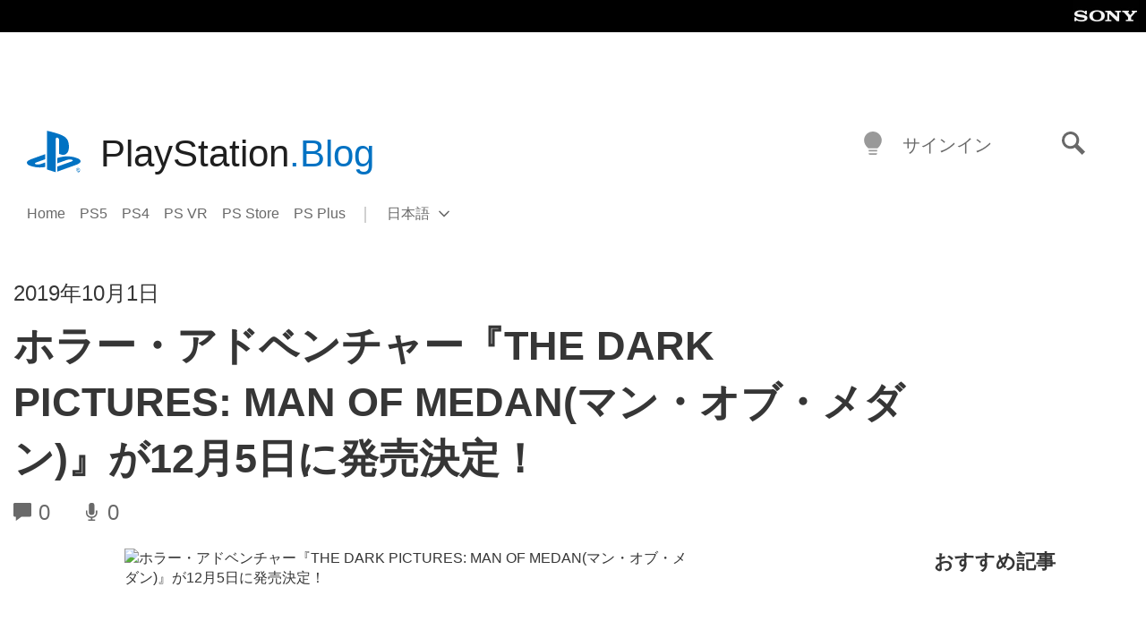

--- FILE ---
content_type: application/x-javascript;charset=utf-8
request_url: https://smetrics.aem.playstation.com/id?d_visid_ver=5.5.0&d_fieldgroup=A&mcorgid=BD260C0F53C9733E0A490D45%40AdobeOrg&mid=63125950378063757148033159325859454650&ts=1769932952156
body_size: -41
content:
{"mid":"63125950378063757148033159325859454650"}